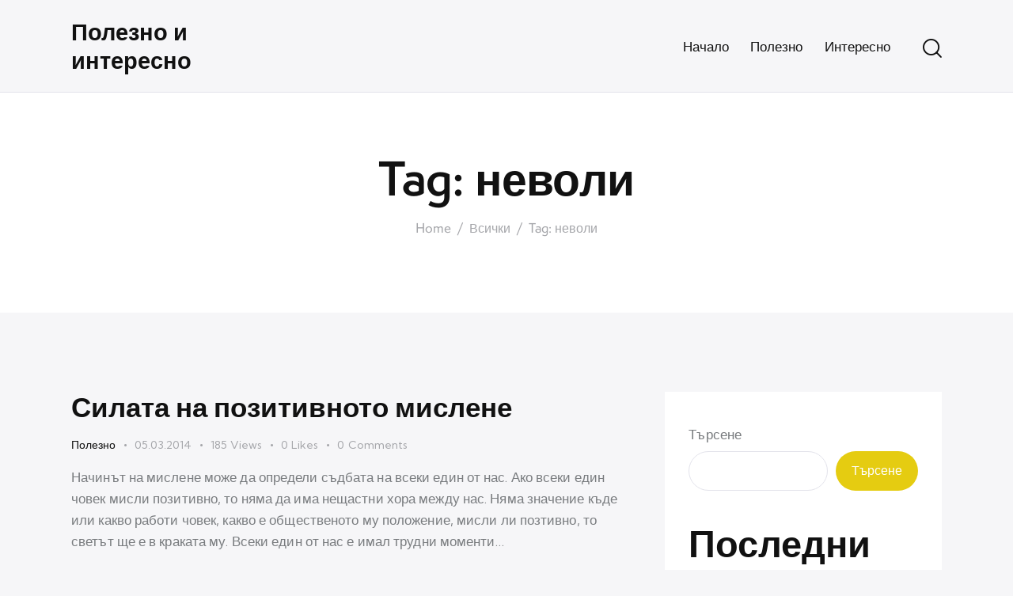

--- FILE ---
content_type: text/html; charset=UTF-8
request_url: https://tialoto.net/tag/nevoli/
body_size: 14058
content:
<!DOCTYPE html>
<html dir="ltr" lang="bg-BG" prefix="og: https://ogp.me/ns#" class="no-js scheme_default">

<head>
				<meta charset="UTF-8">
					<meta name="viewport" content="width=device-width, initial-scale=1">
		<meta name="format-detection" content="telephone=no">
		<link rel="profile" href="//gmpg.org/xfn/11">
		<title>неволи • Полезно и интересно</title>
	<style>img:is([sizes="auto" i], [sizes^="auto," i]) { contain-intrinsic-size: 3000px 1500px }</style>
	
		<!-- All in One SEO Pro 4.8.3.2 - aioseo.com -->
	<meta name="robots" content="max-image-preview:large" />
	<link rel="canonical" href="https://tialoto.net/tag/nevoli/" />
	<meta name="generator" content="All in One SEO Pro (AIOSEO) 4.8.3.2" />
		<meta property="og:locale" content="bg_BG" />
		<meta property="og:site_name" content="Полезно и интересно •" />
		<meta property="og:type" content="article" />
		<meta property="og:title" content="неволи • Полезно и интересно" />
		<meta property="og:url" content="https://tialoto.net/tag/nevoli/" />
		<meta name="twitter:card" content="summary_large_image" />
		<meta name="twitter:title" content="неволи • Полезно и интересно" />
		<script type="application/ld+json" class="aioseo-schema">
			{"@context":"https:\/\/schema.org","@graph":[{"@type":"BreadcrumbList","@id":"https:\/\/tialoto.net\/tag\/nevoli\/#breadcrumblist","itemListElement":[{"@type":"ListItem","@id":"https:\/\/tialoto.net#listItem","position":1,"name":"Home","item":"https:\/\/tialoto.net","nextItem":{"@type":"ListItem","@id":"https:\/\/tialoto.net\/tag\/nevoli\/#listItem","name":"\u043d\u0435\u0432\u043e\u043b\u0438"}},{"@type":"ListItem","@id":"https:\/\/tialoto.net\/tag\/nevoli\/#listItem","position":2,"name":"\u043d\u0435\u0432\u043e\u043b\u0438","previousItem":{"@type":"ListItem","@id":"https:\/\/tialoto.net#listItem","name":"Home"}}]},{"@type":"CollectionPage","@id":"https:\/\/tialoto.net\/tag\/nevoli\/#collectionpage","url":"https:\/\/tialoto.net\/tag\/nevoli\/","name":"\u043d\u0435\u0432\u043e\u043b\u0438 \u2022 \u041f\u043e\u043b\u0435\u0437\u043d\u043e \u0438 \u0438\u043d\u0442\u0435\u0440\u0435\u0441\u043d\u043e","inLanguage":"bg-BG","isPartOf":{"@id":"https:\/\/tialoto.net\/#website"},"breadcrumb":{"@id":"https:\/\/tialoto.net\/tag\/nevoli\/#breadcrumblist"}},{"@type":"Person","@id":"https:\/\/tialoto.net\/#person","name":"\u0410\u0441\u0435\u043d \u0416\u0435\u043a\u043e\u0432"},{"@type":"WebSite","@id":"https:\/\/tialoto.net\/#website","url":"https:\/\/tialoto.net\/","name":"\u041f\u043e\u043b\u0435\u0437\u043d\u043e \u0438 \u0438\u043d\u0442\u0435\u0440\u0435\u0441\u043d\u043e","inLanguage":"bg-BG","publisher":{"@id":"https:\/\/tialoto.net\/#person"}}]}
		</script>
		<!-- All in One SEO Pro -->

<link rel='dns-prefetch' href='//use.typekit.net' />
<link rel='dns-prefetch' href='//fonts.googleapis.com' />
<link rel="alternate" type="application/rss+xml" title="Полезно и интересно &raquo; Поток" href="https://tialoto.net/feed/" />
<link rel="alternate" type="application/rss+xml" title="Полезно и интересно &raquo; поток за коментари" href="https://tialoto.net/comments/feed/" />
<link rel="alternate" type="application/rss+xml" title="Полезно и интересно &raquo; поток за етикета неволи " href="https://tialoto.net/tag/nevoli/feed/" />
			<meta property="og:type" content="website" />
			<meta property="og:site_name" content="Полезно и интересно" />
			<meta property="og:description" content="" />
			<script type="text/javascript">
/* <![CDATA[ */
window._wpemojiSettings = {"baseUrl":"https:\/\/s.w.org\/images\/core\/emoji\/16.0.1\/72x72\/","ext":".png","svgUrl":"https:\/\/s.w.org\/images\/core\/emoji\/16.0.1\/svg\/","svgExt":".svg","source":{"concatemoji":"https:\/\/tialoto.net\/wp-includes\/js\/wp-emoji-release.min.js?ver=6.8.3"}};
/*! This file is auto-generated */
!function(s,n){var o,i,e;function c(e){try{var t={supportTests:e,timestamp:(new Date).valueOf()};sessionStorage.setItem(o,JSON.stringify(t))}catch(e){}}function p(e,t,n){e.clearRect(0,0,e.canvas.width,e.canvas.height),e.fillText(t,0,0);var t=new Uint32Array(e.getImageData(0,0,e.canvas.width,e.canvas.height).data),a=(e.clearRect(0,0,e.canvas.width,e.canvas.height),e.fillText(n,0,0),new Uint32Array(e.getImageData(0,0,e.canvas.width,e.canvas.height).data));return t.every(function(e,t){return e===a[t]})}function u(e,t){e.clearRect(0,0,e.canvas.width,e.canvas.height),e.fillText(t,0,0);for(var n=e.getImageData(16,16,1,1),a=0;a<n.data.length;a++)if(0!==n.data[a])return!1;return!0}function f(e,t,n,a){switch(t){case"flag":return n(e,"\ud83c\udff3\ufe0f\u200d\u26a7\ufe0f","\ud83c\udff3\ufe0f\u200b\u26a7\ufe0f")?!1:!n(e,"\ud83c\udde8\ud83c\uddf6","\ud83c\udde8\u200b\ud83c\uddf6")&&!n(e,"\ud83c\udff4\udb40\udc67\udb40\udc62\udb40\udc65\udb40\udc6e\udb40\udc67\udb40\udc7f","\ud83c\udff4\u200b\udb40\udc67\u200b\udb40\udc62\u200b\udb40\udc65\u200b\udb40\udc6e\u200b\udb40\udc67\u200b\udb40\udc7f");case"emoji":return!a(e,"\ud83e\udedf")}return!1}function g(e,t,n,a){var r="undefined"!=typeof WorkerGlobalScope&&self instanceof WorkerGlobalScope?new OffscreenCanvas(300,150):s.createElement("canvas"),o=r.getContext("2d",{willReadFrequently:!0}),i=(o.textBaseline="top",o.font="600 32px Arial",{});return e.forEach(function(e){i[e]=t(o,e,n,a)}),i}function t(e){var t=s.createElement("script");t.src=e,t.defer=!0,s.head.appendChild(t)}"undefined"!=typeof Promise&&(o="wpEmojiSettingsSupports",i=["flag","emoji"],n.supports={everything:!0,everythingExceptFlag:!0},e=new Promise(function(e){s.addEventListener("DOMContentLoaded",e,{once:!0})}),new Promise(function(t){var n=function(){try{var e=JSON.parse(sessionStorage.getItem(o));if("object"==typeof e&&"number"==typeof e.timestamp&&(new Date).valueOf()<e.timestamp+604800&&"object"==typeof e.supportTests)return e.supportTests}catch(e){}return null}();if(!n){if("undefined"!=typeof Worker&&"undefined"!=typeof OffscreenCanvas&&"undefined"!=typeof URL&&URL.createObjectURL&&"undefined"!=typeof Blob)try{var e="postMessage("+g.toString()+"("+[JSON.stringify(i),f.toString(),p.toString(),u.toString()].join(",")+"));",a=new Blob([e],{type:"text/javascript"}),r=new Worker(URL.createObjectURL(a),{name:"wpTestEmojiSupports"});return void(r.onmessage=function(e){c(n=e.data),r.terminate(),t(n)})}catch(e){}c(n=g(i,f,p,u))}t(n)}).then(function(e){for(var t in e)n.supports[t]=e[t],n.supports.everything=n.supports.everything&&n.supports[t],"flag"!==t&&(n.supports.everythingExceptFlag=n.supports.everythingExceptFlag&&n.supports[t]);n.supports.everythingExceptFlag=n.supports.everythingExceptFlag&&!n.supports.flag,n.DOMReady=!1,n.readyCallback=function(){n.DOMReady=!0}}).then(function(){return e}).then(function(){var e;n.supports.everything||(n.readyCallback(),(e=n.source||{}).concatemoji?t(e.concatemoji):e.wpemoji&&e.twemoji&&(t(e.twemoji),t(e.wpemoji)))}))}((window,document),window._wpemojiSettings);
/* ]]> */
</script>
<link property="stylesheet" rel='stylesheet' id='trx_addons-icons-css' href='https://tialoto.net/wp-content/plugins/trx_addons/css/font-icons/css/trx_addons_icons.css' type='text/css' media='all' />
<link property="stylesheet" rel='stylesheet' id='qw_extensions-icons-css' href='https://tialoto.net/wp-content/plugins/trx_addons/addons/qw-extension/css/font-icons/css/qw_extension_icons.css' type='text/css' media='all' />
<link property="stylesheet" rel='stylesheet' id='selly-font-semplicitapro-css' href='https://use.typekit.net/yyi3lii.css' type='text/css' media='all' />
<link property="stylesheet" rel='stylesheet' id='selly-font-google_fonts-css' href='https://fonts.googleapis.com/css2?family=Kumbh+Sans:wght@100;200;300;400;500;600;700;800;900&#038;subset=latin,latin-ext&#038;display=swap' type='text/css' media='all' />
<link property="stylesheet" rel='stylesheet' id='selly-fontello-css' href='https://tialoto.net/wp-content/themes/selly/skins/default/css/font-icons/css/fontello.css' type='text/css' media='all' />
<style id='wp-emoji-styles-inline-css' type='text/css'>

	img.wp-smiley, img.emoji {
		display: inline !important;
		border: none !important;
		box-shadow: none !important;
		height: 1em !important;
		width: 1em !important;
		margin: 0 0.07em !important;
		vertical-align: -0.1em !important;
		background: none !important;
		padding: 0 !important;
	}
</style>
<link property="stylesheet" rel='stylesheet' id='wp-block-library-css' href='https://tialoto.net/wp-includes/css/dist/block-library/style.min.css?ver=6.8.3' type='text/css' media='all' />
<style id='classic-theme-styles-inline-css' type='text/css'>
/*! This file is auto-generated */
.wp-block-button__link{color:#fff;background-color:#32373c;border-radius:9999px;box-shadow:none;text-decoration:none;padding:calc(.667em + 2px) calc(1.333em + 2px);font-size:1.125em}.wp-block-file__button{background:#32373c;color:#fff;text-decoration:none}
</style>
<style id='global-styles-inline-css' type='text/css'>
:root{--wp--preset--aspect-ratio--square: 1;--wp--preset--aspect-ratio--4-3: 4/3;--wp--preset--aspect-ratio--3-4: 3/4;--wp--preset--aspect-ratio--3-2: 3/2;--wp--preset--aspect-ratio--2-3: 2/3;--wp--preset--aspect-ratio--16-9: 16/9;--wp--preset--aspect-ratio--9-16: 9/16;--wp--preset--color--black: #000000;--wp--preset--color--cyan-bluish-gray: #abb8c3;--wp--preset--color--white: #ffffff;--wp--preset--color--pale-pink: #f78da7;--wp--preset--color--vivid-red: #cf2e2e;--wp--preset--color--luminous-vivid-orange: #ff6900;--wp--preset--color--luminous-vivid-amber: #fcb900;--wp--preset--color--light-green-cyan: #7bdcb5;--wp--preset--color--vivid-green-cyan: #00d084;--wp--preset--color--pale-cyan-blue: #8ed1fc;--wp--preset--color--vivid-cyan-blue: #0693e3;--wp--preset--color--vivid-purple: #9b51e0;--wp--preset--color--bg-color: #F6F6F8;--wp--preset--color--bd-color: #E3E3EB;--wp--preset--color--text-dark: #111111;--wp--preset--color--text-light: #A5A6AA;--wp--preset--color--text-link: #E5CC11;--wp--preset--color--text-hover: #D8BE00;--wp--preset--color--text-link-2: #9066E1;--wp--preset--color--text-hover-2: #733FD6;--wp--preset--color--text-link-3: #FF332C;--wp--preset--color--text-hover-3: #EE1B14;--wp--preset--gradient--vivid-cyan-blue-to-vivid-purple: linear-gradient(135deg,rgba(6,147,227,1) 0%,rgb(155,81,224) 100%);--wp--preset--gradient--light-green-cyan-to-vivid-green-cyan: linear-gradient(135deg,rgb(122,220,180) 0%,rgb(0,208,130) 100%);--wp--preset--gradient--luminous-vivid-amber-to-luminous-vivid-orange: linear-gradient(135deg,rgba(252,185,0,1) 0%,rgba(255,105,0,1) 100%);--wp--preset--gradient--luminous-vivid-orange-to-vivid-red: linear-gradient(135deg,rgba(255,105,0,1) 0%,rgb(207,46,46) 100%);--wp--preset--gradient--very-light-gray-to-cyan-bluish-gray: linear-gradient(135deg,rgb(238,238,238) 0%,rgb(169,184,195) 100%);--wp--preset--gradient--cool-to-warm-spectrum: linear-gradient(135deg,rgb(74,234,220) 0%,rgb(151,120,209) 20%,rgb(207,42,186) 40%,rgb(238,44,130) 60%,rgb(251,105,98) 80%,rgb(254,248,76) 100%);--wp--preset--gradient--blush-light-purple: linear-gradient(135deg,rgb(255,206,236) 0%,rgb(152,150,240) 100%);--wp--preset--gradient--blush-bordeaux: linear-gradient(135deg,rgb(254,205,165) 0%,rgb(254,45,45) 50%,rgb(107,0,62) 100%);--wp--preset--gradient--luminous-dusk: linear-gradient(135deg,rgb(255,203,112) 0%,rgb(199,81,192) 50%,rgb(65,88,208) 100%);--wp--preset--gradient--pale-ocean: linear-gradient(135deg,rgb(255,245,203) 0%,rgb(182,227,212) 50%,rgb(51,167,181) 100%);--wp--preset--gradient--electric-grass: linear-gradient(135deg,rgb(202,248,128) 0%,rgb(113,206,126) 100%);--wp--preset--gradient--midnight: linear-gradient(135deg,rgb(2,3,129) 0%,rgb(40,116,252) 100%);--wp--preset--font-size--small: 13px;--wp--preset--font-size--medium: 20px;--wp--preset--font-size--large: 36px;--wp--preset--font-size--x-large: 42px;--wp--preset--spacing--20: 0.44rem;--wp--preset--spacing--30: 0.67rem;--wp--preset--spacing--40: 1rem;--wp--preset--spacing--50: 1.5rem;--wp--preset--spacing--60: 2.25rem;--wp--preset--spacing--70: 3.38rem;--wp--preset--spacing--80: 5.06rem;--wp--preset--shadow--natural: 6px 6px 9px rgba(0, 0, 0, 0.2);--wp--preset--shadow--deep: 12px 12px 50px rgba(0, 0, 0, 0.4);--wp--preset--shadow--sharp: 6px 6px 0px rgba(0, 0, 0, 0.2);--wp--preset--shadow--outlined: 6px 6px 0px -3px rgba(255, 255, 255, 1), 6px 6px rgba(0, 0, 0, 1);--wp--preset--shadow--crisp: 6px 6px 0px rgba(0, 0, 0, 1);}:where(.is-layout-flex){gap: 0.5em;}:where(.is-layout-grid){gap: 0.5em;}body .is-layout-flex{display: flex;}.is-layout-flex{flex-wrap: wrap;align-items: center;}.is-layout-flex > :is(*, div){margin: 0;}body .is-layout-grid{display: grid;}.is-layout-grid > :is(*, div){margin: 0;}:where(.wp-block-columns.is-layout-flex){gap: 2em;}:where(.wp-block-columns.is-layout-grid){gap: 2em;}:where(.wp-block-post-template.is-layout-flex){gap: 1.25em;}:where(.wp-block-post-template.is-layout-grid){gap: 1.25em;}.has-black-color{color: var(--wp--preset--color--black) !important;}.has-cyan-bluish-gray-color{color: var(--wp--preset--color--cyan-bluish-gray) !important;}.has-white-color{color: var(--wp--preset--color--white) !important;}.has-pale-pink-color{color: var(--wp--preset--color--pale-pink) !important;}.has-vivid-red-color{color: var(--wp--preset--color--vivid-red) !important;}.has-luminous-vivid-orange-color{color: var(--wp--preset--color--luminous-vivid-orange) !important;}.has-luminous-vivid-amber-color{color: var(--wp--preset--color--luminous-vivid-amber) !important;}.has-light-green-cyan-color{color: var(--wp--preset--color--light-green-cyan) !important;}.has-vivid-green-cyan-color{color: var(--wp--preset--color--vivid-green-cyan) !important;}.has-pale-cyan-blue-color{color: var(--wp--preset--color--pale-cyan-blue) !important;}.has-vivid-cyan-blue-color{color: var(--wp--preset--color--vivid-cyan-blue) !important;}.has-vivid-purple-color{color: var(--wp--preset--color--vivid-purple) !important;}.has-black-background-color{background-color: var(--wp--preset--color--black) !important;}.has-cyan-bluish-gray-background-color{background-color: var(--wp--preset--color--cyan-bluish-gray) !important;}.has-white-background-color{background-color: var(--wp--preset--color--white) !important;}.has-pale-pink-background-color{background-color: var(--wp--preset--color--pale-pink) !important;}.has-vivid-red-background-color{background-color: var(--wp--preset--color--vivid-red) !important;}.has-luminous-vivid-orange-background-color{background-color: var(--wp--preset--color--luminous-vivid-orange) !important;}.has-luminous-vivid-amber-background-color{background-color: var(--wp--preset--color--luminous-vivid-amber) !important;}.has-light-green-cyan-background-color{background-color: var(--wp--preset--color--light-green-cyan) !important;}.has-vivid-green-cyan-background-color{background-color: var(--wp--preset--color--vivid-green-cyan) !important;}.has-pale-cyan-blue-background-color{background-color: var(--wp--preset--color--pale-cyan-blue) !important;}.has-vivid-cyan-blue-background-color{background-color: var(--wp--preset--color--vivid-cyan-blue) !important;}.has-vivid-purple-background-color{background-color: var(--wp--preset--color--vivid-purple) !important;}.has-black-border-color{border-color: var(--wp--preset--color--black) !important;}.has-cyan-bluish-gray-border-color{border-color: var(--wp--preset--color--cyan-bluish-gray) !important;}.has-white-border-color{border-color: var(--wp--preset--color--white) !important;}.has-pale-pink-border-color{border-color: var(--wp--preset--color--pale-pink) !important;}.has-vivid-red-border-color{border-color: var(--wp--preset--color--vivid-red) !important;}.has-luminous-vivid-orange-border-color{border-color: var(--wp--preset--color--luminous-vivid-orange) !important;}.has-luminous-vivid-amber-border-color{border-color: var(--wp--preset--color--luminous-vivid-amber) !important;}.has-light-green-cyan-border-color{border-color: var(--wp--preset--color--light-green-cyan) !important;}.has-vivid-green-cyan-border-color{border-color: var(--wp--preset--color--vivid-green-cyan) !important;}.has-pale-cyan-blue-border-color{border-color: var(--wp--preset--color--pale-cyan-blue) !important;}.has-vivid-cyan-blue-border-color{border-color: var(--wp--preset--color--vivid-cyan-blue) !important;}.has-vivid-purple-border-color{border-color: var(--wp--preset--color--vivid-purple) !important;}.has-vivid-cyan-blue-to-vivid-purple-gradient-background{background: var(--wp--preset--gradient--vivid-cyan-blue-to-vivid-purple) !important;}.has-light-green-cyan-to-vivid-green-cyan-gradient-background{background: var(--wp--preset--gradient--light-green-cyan-to-vivid-green-cyan) !important;}.has-luminous-vivid-amber-to-luminous-vivid-orange-gradient-background{background: var(--wp--preset--gradient--luminous-vivid-amber-to-luminous-vivid-orange) !important;}.has-luminous-vivid-orange-to-vivid-red-gradient-background{background: var(--wp--preset--gradient--luminous-vivid-orange-to-vivid-red) !important;}.has-very-light-gray-to-cyan-bluish-gray-gradient-background{background: var(--wp--preset--gradient--very-light-gray-to-cyan-bluish-gray) !important;}.has-cool-to-warm-spectrum-gradient-background{background: var(--wp--preset--gradient--cool-to-warm-spectrum) !important;}.has-blush-light-purple-gradient-background{background: var(--wp--preset--gradient--blush-light-purple) !important;}.has-blush-bordeaux-gradient-background{background: var(--wp--preset--gradient--blush-bordeaux) !important;}.has-luminous-dusk-gradient-background{background: var(--wp--preset--gradient--luminous-dusk) !important;}.has-pale-ocean-gradient-background{background: var(--wp--preset--gradient--pale-ocean) !important;}.has-electric-grass-gradient-background{background: var(--wp--preset--gradient--electric-grass) !important;}.has-midnight-gradient-background{background: var(--wp--preset--gradient--midnight) !important;}.has-small-font-size{font-size: var(--wp--preset--font-size--small) !important;}.has-medium-font-size{font-size: var(--wp--preset--font-size--medium) !important;}.has-large-font-size{font-size: var(--wp--preset--font-size--large) !important;}.has-x-large-font-size{font-size: var(--wp--preset--font-size--x-large) !important;}
:where(.wp-block-post-template.is-layout-flex){gap: 1.25em;}:where(.wp-block-post-template.is-layout-grid){gap: 1.25em;}
:where(.wp-block-columns.is-layout-flex){gap: 2em;}:where(.wp-block-columns.is-layout-grid){gap: 2em;}
:root :where(.wp-block-pullquote){font-size: 1.5em;line-height: 1.6;}
</style>
<link property="stylesheet" rel='stylesheet' id='magnific-popup-css' href='https://tialoto.net/wp-content/plugins/trx_addons/js/magnific/magnific-popup.min.css' type='text/css' media='all' />
<style id='akismet-widget-style-inline-css' type='text/css'>

			.a-stats {
				--akismet-color-mid-green: #357b49;
				--akismet-color-white: #fff;
				--akismet-color-light-grey: #f6f7f7;

				max-width: 350px;
				width: auto;
			}

			.a-stats * {
				all: unset;
				box-sizing: border-box;
			}

			.a-stats strong {
				font-weight: 600;
			}

			.a-stats a.a-stats__link,
			.a-stats a.a-stats__link:visited,
			.a-stats a.a-stats__link:active {
				background: var(--akismet-color-mid-green);
				border: none;
				box-shadow: none;
				border-radius: 8px;
				color: var(--akismet-color-white);
				cursor: pointer;
				display: block;
				font-family: -apple-system, BlinkMacSystemFont, 'Segoe UI', 'Roboto', 'Oxygen-Sans', 'Ubuntu', 'Cantarell', 'Helvetica Neue', sans-serif;
				font-weight: 500;
				padding: 12px;
				text-align: center;
				text-decoration: none;
				transition: all 0.2s ease;
			}

			/* Extra specificity to deal with TwentyTwentyOne focus style */
			.widget .a-stats a.a-stats__link:focus {
				background: var(--akismet-color-mid-green);
				color: var(--akismet-color-white);
				text-decoration: none;
			}

			.a-stats a.a-stats__link:hover {
				filter: brightness(110%);
				box-shadow: 0 4px 12px rgba(0, 0, 0, 0.06), 0 0 2px rgba(0, 0, 0, 0.16);
			}

			.a-stats .count {
				color: var(--akismet-color-white);
				display: block;
				font-size: 1.5em;
				line-height: 1.4;
				padding: 0 13px;
				white-space: nowrap;
			}
		
</style>
<link property="stylesheet" rel='stylesheet' id='trx_addons-css' href='https://tialoto.net/wp-content/plugins/trx_addons/css/__styles.css' type='text/css' media='all' />
<link property="stylesheet" rel='stylesheet' id='trx_addons-animations-css' href='https://tialoto.net/wp-content/plugins/trx_addons/css/trx_addons.animations.css' type='text/css' media='all' />
<link property="stylesheet" rel='stylesheet' id='selly-style-css' href='https://tialoto.net/wp-content/themes/selly/style.css' type='text/css' media='all' />
<link property="stylesheet" rel='stylesheet' id='mediaelement-css' href='https://tialoto.net/wp-includes/js/mediaelement/mediaelementplayer-legacy.min.css?ver=4.2.17' type='text/css' media='all' />
<link property="stylesheet" rel='stylesheet' id='wp-mediaelement-css' href='https://tialoto.net/wp-includes/js/mediaelement/wp-mediaelement.min.css?ver=6.8.3' type='text/css' media='all' />
<link property="stylesheet" rel='stylesheet' id='selly-skin-default-css' href='https://tialoto.net/wp-content/themes/selly/skins/default/css/style.css' type='text/css' media='all' />
<link property="stylesheet" rel='stylesheet' id='selly-plugins-css' href='https://tialoto.net/wp-content/themes/selly/skins/default/css/__plugins.css' type='text/css' media='all' />
<link property="stylesheet" rel='stylesheet' id='selly-custom-css' href='https://tialoto.net/wp-content/uploads/sites/61/trx_addons/uploads/selly/css/__custom.css' type='text/css' media='all' />
<link property="stylesheet" rel='stylesheet' id='trx_addons-responsive-css' href='https://tialoto.net/wp-content/plugins/trx_addons/css/__responsive.css' type='text/css' media='(max-width:1439px)' />
<link property="stylesheet" rel='stylesheet' id='selly-responsive-css' href='https://tialoto.net/wp-content/themes/selly/skins/default/css/__responsive.css' type='text/css' media='(max-width:1679px)' />
<link property="stylesheet" rel='stylesheet' id='selly-skin-upgrade-styledefault-css' href='https://tialoto.net/wp-content/themes/selly/skins/default/skin-upgrade-style.css' type='text/css' media='all' />
<script type="text/javascript" src="https://tialoto.net/wp-includes/js/jquery/jquery.min.js?ver=3.7.1" id="jquery-core-js"></script>
<script type="text/javascript" src="https://tialoto.net/wp-includes/js/jquery/jquery-migrate.min.js?ver=3.4.1" id="jquery-migrate-js"></script>
<link rel="https://api.w.org/" href="https://tialoto.net/wp-json/" /><link rel="alternate" title="JSON" type="application/json" href="https://tialoto.net/wp-json/wp/v2/tags/433" /><link rel="EditURI" type="application/rsd+xml" title="RSD" href="https://tialoto.net/xmlrpc.php?rsd" />
<meta name="generator" content="WordPress 6.8.3" />
</head>

<body class="archive tag tag-nevoli tag-433 wp-theme-selly hide_fixed_rows_enabled skin_default scheme_default blog_mode_tag body_style_wide  is_stream blog_style_excerpt sidebar_show sidebar_right sidebar_small_screen_below trx_addons_present header_type_default header_style_header-default header_position_default menu_side_none no_layout fixed_blocks_sticky">

	
	<div class="body_wrap" >

		
		<div class="page_wrap" >

			
							<a class="selly_skip_link skip_to_content_link" href="#content_skip_link_anchor" tabindex="1">Skip to content</a>
								<a class="selly_skip_link skip_to_sidebar_link" href="#sidebar_skip_link_anchor" tabindex="1">Skip to sidebar</a>
								<a class="selly_skip_link skip_to_footer_link" href="#footer_skip_link_anchor" tabindex="1">Skip to footer</a>

				<header class="top_panel top_panel_default
	 without_bg_image">
	<div class="top_panel_navi sc_layouts_row sc_layouts_row_type_compact sc_layouts_row_fixed sc_layouts_row_fixed_always sc_layouts_row_delimiter
	">
	<div class="content_wrap">
		<div class="columns_wrap columns_fluid">
			<div class="sc_layouts_column sc_layouts_column_align_left sc_layouts_column_icons_position_left sc_layouts_column_fluid column-1_4">
				<div class="sc_layouts_item">
					<a class="sc_layouts_logo" href="https://tialoto.net/">
		<span class="logo_text">Полезно и интересно</span>	</a>
					</div>
			</div><div class="sc_layouts_column sc_layouts_column_align_right sc_layouts_column_icons_position_left sc_layouts_column_fluid column-3_4">
				<div class="sc_layouts_item">
					<nav class="menu_main_nav_area sc_layouts_menu sc_layouts_menu_default sc_layouts_hide_on_mobile" itemscope="itemscope" itemtype="https://schema.org/SiteNavigationElement"><ul id="menu_main" class="sc_layouts_menu_nav menu_main_nav"><li id="menu-item-531" class="menu-item menu-item-type-custom menu-item-object-custom menu-item-531"><a href="/"><span>Начало</span></a></li><li id="menu-item-648" class="menu-item menu-item-type-taxonomy menu-item-object-category menu-item-648"><a href="https://tialoto.net/category/polezno/"><span>Полезно</span></a></li><li id="menu-item-649" class="menu-item menu-item-type-taxonomy menu-item-object-category menu-item-649"><a href="https://tialoto.net/category/%d0%b8%d0%bd%d1%82%d0%b5%d1%80%d0%b5%d1%81%d0%bd%d0%be/"><span>Интересно</span></a></li></ul></nav>					<div class="sc_layouts_iconed_text sc_layouts_menu_mobile_button">
						<a class="sc_layouts_item_link sc_layouts_iconed_text_link" href="#">
							<span class="sc_layouts_item_icon sc_layouts_iconed_text_icon trx_addons_icon-menu"></span>
						</a>
					</div>
				</div><div class="sc_layouts_item">
						<div class="search_wrap search_style_fullscreen header_search">
	<div class="search_form_wrap">
		<form role="search" method="get" class="search_form" action="https://tialoto.net/">
			<input type="hidden" value="" name="post_types">
			<input type="text" class="search_field" placeholder="Search" value="" name="s">
			<button type="submit" class="search_submit trx_addons_icon-search" aria-label="Start search"></button>
							<a class="search_close trx_addons_icon-delete"></a>
					</form>
	</div>
	<div class="search_form_overlay"></div></div>					</div>			</div>
		</div><!-- /.columns_wrap -->
	</div><!-- /.content_wrap -->
</div><!-- /.top_panel_navi -->	<div class="top_panel_title sc_layouts_row sc_layouts_row_type_normal">
		<div class="content_wrap">
			<div class="sc_layouts_column sc_layouts_column_align_center">
				<div class="sc_layouts_item">
					<div class="sc_layouts_title sc_align_center">
												<div class="sc_layouts_title_title">
														<h1 itemprop="headline" class="sc_layouts_title_caption">
								Tag: неволи							</h1>
													</div>
						<div class="sc_layouts_title_breadcrumbs"><div class="breadcrumbs"><a class="breadcrumbs_item home" href="https://tialoto.net/">Home</a><span class="breadcrumbs_delimiter"></span><a class="breadcrumbs_item all_posts" href="https://tialoto.net">Всички</a><span class="breadcrumbs_delimiter"></span><span class="breadcrumbs_item current">Tag: неволи</span></div></div>					</div>
				</div>
			</div>
		</div>
	</div>
	</header>
<div class="menu_mobile_overlay scheme_dark"></div>
<div class="menu_mobile menu_mobile_fullscreen scheme_dark">
	<div class="menu_mobile_inner with_widgets">
        <div class="menu_mobile_header_wrap">
            <a class="sc_layouts_logo" href="https://tialoto.net/">
		<span class="logo_text">Полезно и интересно</span>	</a>
	
            <a class="menu_mobile_close menu_button_close" tabindex="0"><span class="menu_button_close_text">Close</span><span class="menu_button_close_icon"></span></a>
        </div>
        <div class="menu_mobile_content_wrap content_wrap">
            <div class="menu_mobile_content_wrap_inner"><nav class="menu_mobile_nav_area" itemscope="itemscope" itemtype="https://schema.org/SiteNavigationElement"><ul id="mobile-menu_mobile" class=" menu_mobile_nav"><li class="menu-item menu-item-type-custom menu-item-object-custom menu-item-531"><a href="/"><span>Начало</span></a></li><li class="menu-item menu-item-type-taxonomy menu-item-object-category menu-item-648"><a href="https://tialoto.net/category/polezno/"><span>Полезно</span></a></li><li class="menu-item menu-item-type-taxonomy menu-item-object-category menu-item-649"><a href="https://tialoto.net/category/%d0%b8%d0%bd%d1%82%d0%b5%d1%80%d0%b5%d1%81%d0%bd%d0%be/"><span>Интересно</span></a></li></ul></nav>            </div>
		</div><div class="menu_mobile_widgets_area"></div>
    </div>
</div>

			
			<div class="page_content_wrap">
								<div class="content_wrap">

					
					<div class="content">
												<a id="content_skip_link_anchor" class="selly_skip_link_anchor" href="#"></a>
									<div class="posts_container excerpt_wrap excerpt_1">
			<article id="post-137" data-post-id="137"
	class="post_item post_item_container post_layout_excerpt post_format_standard post-137 post type-post status-publish format-standard hentry category-polezno tag-dobro-badeste tag-nevoli tag-negativno-mislene tag-pozitivno-mislene tag-yadove">
			<div class="post_header entry-header">
			<h3 class="post_title entry-title"><a href="https://tialoto.net/silata-na-pozitivnoto-mislene/" rel="bookmark">Силата на позитивното мислене</a></h3>		</div><!-- .post_header -->
				<div class="post_content entry-content">
			<div class="post_meta"><span class="post_meta_item post_categories cat_sep"><a href="https://tialoto.net/category/polezno/" rel="category tag">Полезно</a></span><span class="post_meta_item post_date"><a href="https://tialoto.net/silata-na-pozitivnoto-mislene/">05.03.2014</a></span><a href="https://tialoto.net/silata-na-pozitivnoto-mislene/" class="post_meta_item post_meta_views trx_addons_icon-eye"><span class="post_meta_number">185</span><span class="post_meta_label">Views</span></a><a href="#" class="post_meta_item post_meta_likes trx_addons_icon-heart-empty enabled" title="Like" data-postid="137" data-likes="0" data-title-like="Like" data-title-dislike="Dislike"><span class="post_meta_number">0</span><span class="post_meta_label">Likes</span></a><a href="https://tialoto.net/silata-na-pozitivnoto-mislene/#respond" class="post_meta_item post_meta_comments icon-comment-light"><span class="post_meta_number">0</span><span class="post_meta_label">Comments</span></a></div><div class="post_content_inner">Начинът на мислене може да определи съдбата на всеки един от нас. Ако всеки един човек мисли позитивно, то няма да има нещастни хора между нас. Няма значение къде или какво работи човек, какво е общественото му положение, мисли ли позтивно, то светът ще е в краката му.

Всеки един от нас е имал трудни моменти&hellip;</div><p><a class="post-more-link" href="https://tialoto.net/silata-na-pozitivnoto-mislene/"><span class="link-text">Read More</span><span class="more-link-icon"></span></a></p>		</div><!-- .entry-content -->
		</article>
		</div>
								</div>
								<div class="sidebar widget_area
			 right sidebar_below sidebar_default scheme_default		" role="complementary">
						<a id="sidebar_skip_link_anchor" class="selly_skip_link_anchor" href="#"></a>
						<div class="sidebar_inner">
				<aside class="widget widget_block widget_search"><form role="search" method="get" action="https://tialoto.net/" class="wp-block-search__button-outside wp-block-search__text-button wp-block-search"    ><label class="wp-block-search__label" for="wp-block-search__input-1" >Търсене</label><div class="wp-block-search__inside-wrapper " ><input class="wp-block-search__input" id="wp-block-search__input-1" placeholder="" value="" type="search" name="s" required /><button aria-label="Търсене" class="wp-block-search__button wp-element-button" type="submit" >Търсене</button></div></form></aside><aside class="widget widget_block">
<div class="wp-block-group"><div class="wp-block-group__inner-container is-layout-flow wp-block-group-is-layout-flow">
<h2 class="wp-block-heading">Последни публикации</h2>


<ul class="wp-block-latest-posts__list wp-block-latest-posts"><li><a class="wp-block-latest-posts__post-title" href="https://tialoto.net/jrebci-v-istoriqta/">„Жребци“ в историята: мрачната практика на използване на мъже за осеменяване</a></li>
<li><a class="wp-block-latest-posts__post-title" href="https://tialoto.net/29-minuti-bez-vazduh/">29 минути без въздух: как Витомир Маричич превърна тишината под водата в световен рекорд</a></li>
<li><a class="wp-block-latest-posts__post-title" href="https://tialoto.net/izbiratelnoto-hranene-pri-decata/">Избирателното хранене при децата: когато страхът от нова храна не е каприз</a></li>
<li><a class="wp-block-latest-posts__post-title" href="https://tialoto.net/podmladqvane-s-face-yoga-faktite-zad-noviq-trend/">Подмладяване с фейс йога: фактите зад новия тренд</a></li>
<li><a class="wp-block-latest-posts__post-title" href="https://tialoto.net/5-vida-emocionalni-sinove-v-tela-na-vazrastni/">5 вида емоционални синове в тела на възрастни</a></li>
</ul></div></div>
</aside><aside class="widget widget_block">
<div class="wp-block-group"><div class="wp-block-group__inner-container is-layout-flow wp-block-group-is-layout-flow">
<h2 class="wp-block-heading">Последни коментари</h2>


<ol class="wp-block-latest-comments"><li class="wp-block-latest-comments__comment"><article><footer class="wp-block-latest-comments__comment-meta"><a class="wp-block-latest-comments__comment-author" href="https://tialoto.net/author/telesno/">telesno</a> за <a class="wp-block-latest-comments__comment-link" href="https://tialoto.net/kalnata-banya/#comment-4">Калната баня – един древен метод за естествена красота</a></footer></article></li><li class="wp-block-latest-comments__comment"><article><footer class="wp-block-latest-comments__comment-meta"><span class="wp-block-latest-comments__comment-author">Игровые автоматы</span> за <a class="wp-block-latest-comments__comment-link" href="https://tialoto.net/kalnata-banya/#comment-3">Калната баня – един древен метод за естествена красота</a></footer></article></li><li class="wp-block-latest-comments__comment"><article><footer class="wp-block-latest-comments__comment-meta"><a class="wp-block-latest-comments__comment-author" href="https://tialoto.net/author/telesno/">telesno</a> за <a class="wp-block-latest-comments__comment-link" href="https://tialoto.net/hranene-koi-sa-prechistvastite-dni/#comment-17">Хранене: Кои са пречистващите дни?</a></footer></article></li><li class="wp-block-latest-comments__comment"><article><footer class="wp-block-latest-comments__comment-meta"><span class="wp-block-latest-comments__comment-author">Краси от сутрин до вечер</span> за <a class="wp-block-latest-comments__comment-link" href="https://tialoto.net/hranene-koi-sa-prechistvastite-dni/#comment-16">Хранене: Кои са пречистващите дни?</a></footer></article></li><li class="wp-block-latest-comments__comment"><article><footer class="wp-block-latest-comments__comment-meta"><span class="wp-block-latest-comments__comment-author">Славена</span> за <a class="wp-block-latest-comments__comment-link" href="https://tialoto.net/recepta-chai-ot-djindjifil/#comment-15">Рецепта: Чай от джинджифил</a></footer></article></li></ol></div></div>
</aside><aside class="widget widget_block widget_archive"><div class="wp-block-archives-dropdown wp-block-archives"><label for="wp-block-archives-2" class="wp-block-archives__label">Архив</label>
		<select id="wp-block-archives-2" name="archive-dropdown" onchange="document.location.href=this.options[this.selectedIndex].value;">
		<option value="">- Избор на месец -</option>	<option value='https://tialoto.net/2025/10/'> октомври 2025 </option>
	<option value='https://tialoto.net/2025/09/'> септември 2025 </option>
	<option value='https://tialoto.net/2025/08/'> август 2025 </option>
	<option value='https://tialoto.net/2025/07/'> юли 2025 </option>
	<option value='https://tialoto.net/2025/06/'> юни 2025 </option>
	<option value='https://tialoto.net/2025/05/'> май 2025 </option>
	<option value='https://tialoto.net/2025/04/'> април 2025 </option>
	<option value='https://tialoto.net/2025/03/'> март 2025 </option>
	<option value='https://tialoto.net/2025/02/'> февруари 2025 </option>
	<option value='https://tialoto.net/2025/01/'> януари 2025 </option>
	<option value='https://tialoto.net/2024/12/'> декември 2024 </option>
	<option value='https://tialoto.net/2024/11/'> ноември 2024 </option>
	<option value='https://tialoto.net/2024/10/'> октомври 2024 </option>
	<option value='https://tialoto.net/2024/09/'> септември 2024 </option>
	<option value='https://tialoto.net/2024/08/'> август 2024 </option>
	<option value='https://tialoto.net/2024/07/'> юли 2024 </option>
	<option value='https://tialoto.net/2024/06/'> юни 2024 </option>
	<option value='https://tialoto.net/2024/05/'> май 2024 </option>
	<option value='https://tialoto.net/2024/04/'> април 2024 </option>
	<option value='https://tialoto.net/2024/03/'> март 2024 </option>
	<option value='https://tialoto.net/2024/02/'> февруари 2024 </option>
	<option value='https://tialoto.net/2024/01/'> януари 2024 </option>
	<option value='https://tialoto.net/2023/12/'> декември 2023 </option>
	<option value='https://tialoto.net/2023/11/'> ноември 2023 </option>
	<option value='https://tialoto.net/2023/10/'> октомври 2023 </option>
	<option value='https://tialoto.net/2023/09/'> септември 2023 </option>
	<option value='https://tialoto.net/2023/08/'> август 2023 </option>
	<option value='https://tialoto.net/2023/07/'> юли 2023 </option>
	<option value='https://tialoto.net/2023/06/'> юни 2023 </option>
	<option value='https://tialoto.net/2023/05/'> май 2023 </option>
	<option value='https://tialoto.net/2023/04/'> април 2023 </option>
	<option value='https://tialoto.net/2023/03/'> март 2023 </option>
	<option value='https://tialoto.net/2023/02/'> февруари 2023 </option>
	<option value='https://tialoto.net/2023/01/'> януари 2023 </option>
	<option value='https://tialoto.net/2022/12/'> декември 2022 </option>
	<option value='https://tialoto.net/2022/11/'> ноември 2022 </option>
	<option value='https://tialoto.net/2022/09/'> септември 2022 </option>
	<option value='https://tialoto.net/2022/08/'> август 2022 </option>
	<option value='https://tialoto.net/2022/06/'> юни 2022 </option>
	<option value='https://tialoto.net/2022/05/'> май 2022 </option>
	<option value='https://tialoto.net/2022/04/'> април 2022 </option>
	<option value='https://tialoto.net/2022/03/'> март 2022 </option>
	<option value='https://tialoto.net/2022/02/'> февруари 2022 </option>
	<option value='https://tialoto.net/2022/01/'> януари 2022 </option>
	<option value='https://tialoto.net/2021/12/'> декември 2021 </option>
	<option value='https://tialoto.net/2021/11/'> ноември 2021 </option>
	<option value='https://tialoto.net/2021/10/'> октомври 2021 </option>
	<option value='https://tialoto.net/2021/09/'> септември 2021 </option>
	<option value='https://tialoto.net/2021/08/'> август 2021 </option>
	<option value='https://tialoto.net/2021/07/'> юли 2021 </option>
	<option value='https://tialoto.net/2021/06/'> юни 2021 </option>
	<option value='https://tialoto.net/2021/05/'> май 2021 </option>
	<option value='https://tialoto.net/2021/04/'> април 2021 </option>
	<option value='https://tialoto.net/2021/03/'> март 2021 </option>
	<option value='https://tialoto.net/2021/02/'> февруари 2021 </option>
	<option value='https://tialoto.net/2021/01/'> януари 2021 </option>
	<option value='https://tialoto.net/2020/12/'> декември 2020 </option>
	<option value='https://tialoto.net/2020/11/'> ноември 2020 </option>
	<option value='https://tialoto.net/2020/10/'> октомври 2020 </option>
	<option value='https://tialoto.net/2020/09/'> септември 2020 </option>
	<option value='https://tialoto.net/2020/08/'> август 2020 </option>
	<option value='https://tialoto.net/2020/07/'> юли 2020 </option>
	<option value='https://tialoto.net/2020/06/'> юни 2020 </option>
	<option value='https://tialoto.net/2020/05/'> май 2020 </option>
	<option value='https://tialoto.net/2020/04/'> април 2020 </option>
	<option value='https://tialoto.net/2020/03/'> март 2020 </option>
	<option value='https://tialoto.net/2020/02/'> февруари 2020 </option>
	<option value='https://tialoto.net/2019/12/'> декември 2019 </option>
	<option value='https://tialoto.net/2019/11/'> ноември 2019 </option>
	<option value='https://tialoto.net/2019/10/'> октомври 2019 </option>
	<option value='https://tialoto.net/2019/09/'> септември 2019 </option>
	<option value='https://tialoto.net/2019/08/'> август 2019 </option>
	<option value='https://tialoto.net/2019/07/'> юли 2019 </option>
	<option value='https://tialoto.net/2019/06/'> юни 2019 </option>
	<option value='https://tialoto.net/2019/05/'> май 2019 </option>
	<option value='https://tialoto.net/2019/04/'> април 2019 </option>
	<option value='https://tialoto.net/2019/03/'> март 2019 </option>
	<option value='https://tialoto.net/2019/02/'> февруари 2019 </option>
	<option value='https://tialoto.net/2019/01/'> януари 2019 </option>
	<option value='https://tialoto.net/2018/12/'> декември 2018 </option>
	<option value='https://tialoto.net/2018/11/'> ноември 2018 </option>
	<option value='https://tialoto.net/2018/10/'> октомври 2018 </option>
	<option value='https://tialoto.net/2018/09/'> септември 2018 </option>
	<option value='https://tialoto.net/2018/08/'> август 2018 </option>
	<option value='https://tialoto.net/2018/07/'> юли 2018 </option>
	<option value='https://tialoto.net/2018/06/'> юни 2018 </option>
	<option value='https://tialoto.net/2018/05/'> май 2018 </option>
	<option value='https://tialoto.net/2016/10/'> октомври 2016 </option>
	<option value='https://tialoto.net/2016/05/'> май 2016 </option>
	<option value='https://tialoto.net/2016/02/'> февруари 2016 </option>
	<option value='https://tialoto.net/2016/01/'> януари 2016 </option>
	<option value='https://tialoto.net/2015/12/'> декември 2015 </option>
	<option value='https://tialoto.net/2015/11/'> ноември 2015 </option>
	<option value='https://tialoto.net/2015/10/'> октомври 2015 </option>
	<option value='https://tialoto.net/2015/09/'> септември 2015 </option>
	<option value='https://tialoto.net/2015/08/'> август 2015 </option>
	<option value='https://tialoto.net/2015/07/'> юли 2015 </option>
	<option value='https://tialoto.net/2015/06/'> юни 2015 </option>
	<option value='https://tialoto.net/2015/05/'> май 2015 </option>
	<option value='https://tialoto.net/2015/04/'> април 2015 </option>
	<option value='https://tialoto.net/2015/03/'> март 2015 </option>
	<option value='https://tialoto.net/2015/02/'> февруари 2015 </option>
	<option value='https://tialoto.net/2015/01/'> януари 2015 </option>
	<option value='https://tialoto.net/2014/12/'> декември 2014 </option>
	<option value='https://tialoto.net/2014/11/'> ноември 2014 </option>
	<option value='https://tialoto.net/2014/10/'> октомври 2014 </option>
	<option value='https://tialoto.net/2014/09/'> септември 2014 </option>
	<option value='https://tialoto.net/2014/08/'> август 2014 </option>
	<option value='https://tialoto.net/2014/07/'> юли 2014 </option>
	<option value='https://tialoto.net/2014/06/'> юни 2014 </option>
	<option value='https://tialoto.net/2014/05/'> май 2014 </option>
	<option value='https://tialoto.net/2014/04/'> април 2014 </option>
	<option value='https://tialoto.net/2014/03/'> март 2014 </option>
	<option value='https://tialoto.net/2014/01/'> януари 2014 </option>
	<option value='https://tialoto.net/2013/12/'> декември 2013 </option>
	<option value='https://tialoto.net/2013/08/'> август 2013 </option>
	<option value='https://tialoto.net/2013/07/'> юли 2013 </option>
	<option value='https://tialoto.net/2013/06/'> юни 2013 </option>
	<option value='https://tialoto.net/2013/05/'> май 2013 </option>
	<option value='https://tialoto.net/2013/04/'> април 2013 </option>
	<option value='https://tialoto.net/2013/03/'> март 2013 </option>
	<option value='https://tialoto.net/2013/02/'> февруари 2013 </option>
	<option value='https://tialoto.net/2013/01/'> януари 2013 </option>
	<option value='https://tialoto.net/2012/12/'> декември 2012 </option>
	<option value='https://tialoto.net/2012/11/'> ноември 2012 </option>
	<option value='https://tialoto.net/2012/10/'> октомври 2012 </option>
	<option value='https://tialoto.net/2012/09/'> септември 2012 </option>
	<option value='https://tialoto.net/2012/08/'> август 2012 </option>
	<option value='https://tialoto.net/2012/07/'> юли 2012 </option>
	<option value='https://tialoto.net/2012/06/'> юни 2012 </option>
	<option value='https://tialoto.net/2012/05/'> май 2012 </option>
	<option value='https://tialoto.net/2012/03/'> март 2012 </option>
	<option value='https://tialoto.net/2012/02/'> февруари 2012 </option>
	<option value='https://tialoto.net/2012/01/'> януари 2012 </option>
	<option value='https://tialoto.net/2011/12/'> декември 2011 </option>
</select></div></aside>			</div>
					</div>
		<div class="clearfix"></div>
							</div>
								</div>
							<a id="footer_skip_link_anchor" class="selly_skip_link_anchor" href="#"></a>
				<footer class="footer_wrap footer_default
 scheme_default				">
	 
<div class="footer_copyright_wrap
				">
	<div class="footer_copyright_inner">
		<div class="content_wrap">
			<div class="copyright_text">
			Copyright &copy; 2026. All rights reserved.			</div>
		</div>
	</div>
</div>
</footer><!-- /.footer_wrap -->

			
		</div>

		
	</div>

	
	<a href="#" class="trx_addons_scroll_to_top trx_addons_icon-up scroll_to_top_style_default" title="Scroll to top"></a><script type="speculationrules">
{"prefetch":[{"source":"document","where":{"and":[{"href_matches":"\/*"},{"not":{"href_matches":["\/wp-*.php","\/wp-admin\/*","\/wp-content\/uploads\/sites\/61\/*","\/wp-content\/*","\/wp-content\/plugins\/*","\/wp-content\/themes\/selly\/*","\/*\\?(.+)"]}},{"not":{"selector_matches":"a[rel~=\"nofollow\"]"}},{"not":{"selector_matches":".no-prefetch, .no-prefetch a"}}]},"eagerness":"conservative"}]}
</script>
<script type="text/javascript" src="https://tialoto.net/wp-content/plugins/trx_addons/js/magnific/jquery.magnific-popup.min.js" id="magnific-popup-js"></script>
<script type="text/javascript" id="trx_addons-js-extra">
/* <![CDATA[ */
var TRX_ADDONS_STORAGE = {"admin_mode":"","ajax_url":"https:\/\/tialoto.net\/wp-admin\/admin-ajax.php","ajax_nonce":"93f76c3837","site_url":"https:\/\/tialoto.net","plugin_url":"https:\/\/tialoto.net\/wp-content\/plugins\/trx_addons\/","post_id":"137","vc_edit_mode":"","is_preview":"","is_preview_gb":"","is_preview_elm":"","popup_engine":"magnific","scroll_progress":"hide","hide_fixed_rows":"1","smooth_scroll":"","animate_inner_links":"0","disable_animation_on_mobile":"","add_target_blank":"0","menu_collapse":"0","menu_collapse_icon":"trx_addons_icon-ellipsis-vert","menu_stretch":"0","resize_tag_video":"","resize_tag_iframe":"1","user_logged_in":"","theme_slug":"selly","theme_bg_color":"#F6F6F8","theme_accent_color":"#E5CC11","page_wrap_class":".page_wrap","columns_wrap_class":"trx_addons_columns_wrap","columns_in_single_row_class":"columns_in_single_row","column_class_template":"trx_addons_column-$1_$2","email_mask":"^([a-zA-Z0-9_\\-]+\\.)*[a-zA-Z0-9_\\-]+@[a-zA-Z0-9_\\-]+(\\.[a-zA-Z0-9_\\-]+)*\\.[a-zA-Z0-9]{2,12}$","mobile_breakpoint_fixedrows_off":"768","mobile_breakpoint_fixedcolumns_off":"768","mobile_breakpoint_stacksections_off":"768","mobile_breakpoint_scroll_lag_off":"768","mobile_breakpoint_fullheight_off":"1025","mobile_breakpoint_mousehelper_off":"1025","msg_caption_yes":"Yes","msg_caption_no":"No","msg_caption_ok":"OK","msg_caption_accept":"Accept","msg_caption_apply":"Apply","msg_caption_cancel":"Cancel","msg_caption_attention":"Attention!","msg_caption_warning":"Warning!","msg_ajax_error":"Invalid server answer!","msg_magnific_loading":"Loading image","msg_magnific_error":"Error loading image","msg_magnific_close":"Close (Esc)","msg_error_like":"Error saving your like! Please, try again later.","msg_field_name_empty":"The name can't be empty","msg_field_email_empty":"Too short (or empty) email address","msg_field_email_not_valid":"Invalid email address","msg_field_text_empty":"The message text can't be empty","msg_search_error":"Search error! Try again later.","msg_send_complete":"Send message complete!","msg_send_error":"Transmit failed!","msg_validation_error":"Error data validation!","msg_name_empty":"The name can't be empty","msg_name_long":"Too long name","msg_email_empty":"Too short (or empty) email address","msg_email_long":"E-mail address is too long","msg_email_not_valid":"E-mail address is invalid","msg_text_empty":"The message text can't be empty","msg_copied":"Copied!","ajax_views":"","menu_cache":[".menu_mobile_inner nav > ul"],"login_via_ajax":"1","double_opt_in_registration":"1","msg_login_empty":"The Login field can't be empty","msg_login_long":"The Login field is too long","msg_password_empty":"The password can't be empty and shorter then 4 characters","msg_password_long":"The password is too long","msg_login_success":"Login success! The page should be reloaded in 3 sec.","msg_login_error":"Login failed!","msg_not_agree":"Please, read and check 'Terms and Conditions'","msg_password_not_equal":"The passwords in both fields are not equal","msg_registration_success":"Thank you for registering. Please confirm registration by clicking on the link in the letter sent to the specified email.","msg_registration_error":"Registration failed!","shapes_url":"https:\/\/tialoto.net\/wp-content\/themes\/selly\/skins\/default\/trx_addons\/css\/shapes\/","mouse_helper_in_swiper_slider":"1","elementor_stretched_section_container":"","pagebuilder_preview_mode":"","elementor_animate_items":".elementor-heading-title,.sc_item_subtitle,.sc_item_title,.sc_item_descr,.sc_item_posts_container + .sc_item_button,.sc_item_button.sc_title_button,nav > ul > li","elementor_animate_as_text":{"elementor-heading-title":"line,word,char","sc_item_title":"line,word,char"},"elementor_breakpoints":{"desktop":999999,"tablet":1279,"mobile":767},"animate_to_mc4wp_form_submitted":"1","msg_no_products_found":"No products found! Please, change query parameters and try again.","portfolio_use_gallery":"","scroll_to_anchor":"0","update_location_from_anchor":"0","msg_sc_googlemap_not_avail":"Googlemap service is not available","msg_sc_googlemap_geocoder_error":"Error while geocode address","sc_icons_animation_speed":"50","msg_sc_osmap_not_avail":"OpenStreetMap service is not available","msg_sc_osmap_geocoder_error":"Error while geocoding address","osmap_tiler":"vector","osmap_tiler_styles":[],"osmap_attribution":"Map data \u00a9 <a href=\"https:\/\/www.openstreetmap.org\/\">OpenStreetMap<\/a> contributors","slider_round_lengths":"1"};
/* ]]> */
</script>
<script type="text/javascript" src="https://tialoto.net/wp-content/plugins/trx_addons/js/__scripts.js" id="trx_addons-js"></script>
<script type="text/javascript" src="https://tialoto.net/wp-content/plugins/trx_addons/components/cpt/layouts/shortcodes/menu/superfish.min.js" id="superfish-js"></script>
<script type="text/javascript" id="selly-init-js-extra">
/* <![CDATA[ */
var SELLY_STORAGE = {"ajax_url":"https:\/\/tialoto.net\/wp-admin\/admin-ajax.php","ajax_nonce":"93f76c3837","site_url":"https:\/\/tialoto.net","theme_url":"https:\/\/tialoto.net\/wp-content\/themes\/selly\/","site_scheme":"scheme_default","user_logged_in":"","mobile_layout_width":"768","mobile_device":"","mobile_breakpoint_underpanels_off":"768","mobile_breakpoint_fullheight_off":"1025","menu_side_stretch":"","menu_side_icons":"1","background_video":"","use_mediaelements":"1","resize_tag_video":"","resize_tag_iframe":"1","open_full_post":"","which_block_load":"article","admin_mode":"","msg_ajax_error":"Invalid server answer!","msg_i_agree_error":"Please accept the terms of our Privacy Policy.","toggle_title":"Filter by ","msg_copied":"Copied!","alter_link_color":"#E5CC11","mc4wp_msg_email_min":"Email address is too short (or empty)","mc4wp_msg_email_max":"Too long email address","button_hover":"default"};
/* ]]> */
</script>
<script type="text/javascript" src="https://tialoto.net/wp-content/themes/selly/js/__scripts.js" id="selly-init-js"></script>
<script type="text/javascript" id="mediaelement-core-js-before">
/* <![CDATA[ */
var mejsL10n = {"language":"bg","strings":{"mejs.download-file":"\u0421\u0432\u0430\u043b\u044f\u043d\u0435 \u043d\u0430 \u0444\u0430\u0439\u043b","mejs.install-flash":"\u0418\u0437\u043f\u043e\u043b\u0437\u0432\u0430\u0442\u0435 \u0431\u0440\u0430\u0443\u0437\u044a\u0440 \u043a\u043e\u0439\u0442\u043e \u043d\u044f\u043c\u0430 \u0438\u043d\u0441\u0442\u0430\u043b\u0438\u0440\u0430\u043d Flash \u043f\u043b\u0435\u0439\u044a\u0440. \u041c\u043e\u043b\u044f, \u0432\u043a\u043b\u044e\u0447\u0435\u0442\u0435 \u0440\u0430\u0437\u0448\u0438\u0440\u0435\u043d\u0438\u0435\u0442\u043e \u0437\u0430 Flash plugin \u0438\u043b\u0438 \u0438\u0437\u0442\u0435\u0433\u043b\u0435\u0442\u0435 \u043f\u043e\u0441\u043b\u0435\u0434\u043d\u0430\u0442\u0430 \u0432\u0435\u0440\u0441\u0438\u044f \u043e\u0442 https:\/\/get.adobe.com\/flashplayer\/","mejs.fullscreen":"\u0426\u044f\u043b \u0435\u043a\u0440\u0430\u043d","mejs.play":"\u0421\u0442\u0430\u0440\u0442","mejs.pause":"\u041f\u0430\u0443\u0437\u0430","mejs.time-slider":"\u0412\u0440\u0435\u043c\u0435","mejs.time-help-text":"\u0418\u0437\u043f\u043e\u043b\u0437\u0432\u0430\u0439\u0442\u0435 \u0441\u0442\u0440\u0435\u043b\u043a\u0438\u0442\u0435 \u041d\u0430\u043b\u044f\u0432\u043e\/\u041d\u0430\u0434\u044f\u0441\u043d\u043e \u0437\u0430 \u0434\u0430 \u043f\u0440\u0435\u043c\u0438\u043d\u0435\u0442\u0435 \u0435\u0434\u043d\u0430 \u0441\u0435\u043a\u0443\u043d\u0434\u0430 \u043d\u0430\u043f\u0440\u0435\u0434, \u0430 \u041d\u0430\u0434\u043e\u043b\u0443\/\u041d\u0430\u0433\u043e\u0440\u0435 \u0437\u0430 \u0434\u0430 \u043f\u0440\u0435\u043c\u0438\u043d\u0435\u0442\u0435 \u0434\u0435\u0441\u0435\u0442 \u0441\u0435\u043a\u0443\u043d\u0434\u0438 \u043d\u0430\u043f\u0440\u0435\u0434.","mejs.live-broadcast":"\u041f\u0440\u0435\u0434\u0430\u0432\u0430\u043d\u0435 \u043d\u0430 \u0436\u0438\u0432\u043e","mejs.volume-help-text":"\u0418\u0437\u043f\u043e\u043b\u0437\u0432\u0430\u0439\u0442\u0435 \u0441\u0442\u0440\u0435\u043b\u043a\u0438\u0442\u0435 \u041d\u0430\u0433\u043e\u0440\u0435\/\u041d\u0430\u0434\u043e\u043b\u0443 \u0437\u0430 \u0434\u0430 \u0443\u0432\u0435\u043b\u0438\u0447\u0438\u0442\u0435 \u0438\u043b\u0438 \u043d\u0430\u043c\u0430\u043b\u0438\u0442\u0435 \u0437\u0432\u0443\u043a\u0430.","mejs.unmute":"\u0412\u043a\u043b\u044e\u0447\u0432\u0430\u043d\u0435 \u043d\u0430 \u0437\u0432\u0443\u043a\u0430","mejs.mute":"\u0421\u043f\u0438\u0440\u0430\u043d\u0435 \u043d\u0430 \u0437\u0432\u0443\u043a\u0430","mejs.volume-slider":"\u0417\u0432\u0443\u043a","mejs.video-player":"\u0412\u0438\u0434\u0435\u043e","mejs.audio-player":"\u0410\u0443\u0434\u0438\u043e","mejs.captions-subtitles":"\u041d\u0430\u0434\u043f\u0438\u0441\u0438\/\u0421\u0443\u0431\u0442\u0438\u0442\u0440\u0438","mejs.captions-chapters":"\u0413\u043b\u0430\u0432\u0438","mejs.none":"\u0411\u0435\u0437","mejs.afrikaans":"\u0410\u0444\u0440\u0438\u043a\u0430\u043d\u0441","mejs.albanian":"\u0410\u043b\u0431\u0430\u043d\u0441\u043a\u0438","mejs.arabic":"\u0410\u0440\u0430\u0431\u0441\u043a\u0438","mejs.belarusian":"\u0411\u0435\u043b\u0430\u0440\u0443\u0441\u043a\u0438","mejs.bulgarian":"\u0411\u044a\u043b\u0433\u0430\u0440\u0441\u043a\u0438","mejs.catalan":"\u041a\u0430\u0442\u0430\u043b\u043e\u043d\u0441\u043a\u0438","mejs.chinese":"\u041a\u0438\u0442\u0430\u0439\u0441\u043a\u0438","mejs.chinese-simplified":"\u041e\u043f\u0440\u043e\u0441\u0442\u0435\u043d \u041a\u0438\u0442\u0430\u0439\u0441\u043a\u0438","mejs.chinese-traditional":"\u0422\u0440\u0430\u0434\u0438\u0446\u0438\u043e\u043d\u0435\u043d \u041a\u0438\u0442\u0430\u0439\u0441\u043a\u0438","mejs.croatian":"\u0425\u044a\u0440\u0432\u0430\u0442\u0441\u043a\u0438","mejs.czech":"\u0427\u0435\u0448\u043a\u0438","mejs.danish":"\u0414\u0430\u0442\u0441\u043a\u0438","mejs.dutch":"\u0425\u043e\u043b\u0430\u043d\u0434\u0441\u043a\u0438","mejs.english":"\u0410\u043d\u0433\u043b\u0438\u0439\u0441\u043a\u0438","mejs.estonian":"\u0415\u0441\u0442\u043e\u043d\u0441\u043a\u0438","mejs.filipino":"\u0424\u0438\u043b\u0438\u043f\u0438\u043d\u0441\u043a\u0438","mejs.finnish":"\u0424\u0438\u043d\u043b\u0430\u043d\u0434\u0441\u043a\u0438","mejs.french":"\u0424\u0440\u0435\u043d\u0441\u043a\u0438","mejs.galician":"\u0413\u0430\u043b\u0438\u0446\u0438\u0439\u0441\u043a\u0438","mejs.german":"\u041d\u0435\u043c\u0441\u043a\u0438","mejs.greek":"\u0413\u0440\u044a\u0446\u043a\u0438","mejs.haitian-creole":"\u0425\u0430\u0438\u0442\u044f\u043d\u0441\u043a\u0438 \u043a\u0440\u0435\u043e\u043b\u0441\u043a\u0438","mejs.hebrew":"\u0418\u0432\u0440\u0438\u0442","mejs.hindi":"\u0425\u0438\u043d\u0434\u0438","mejs.hungarian":"\u0423\u043d\u0433\u0430\u0440\u0441\u043a\u0438","mejs.icelandic":"\u0418\u0441\u043b\u0430\u043d\u0434\u0441\u043a\u0438","mejs.indonesian":"\u0418\u043d\u0434\u043e\u043d\u0435\u0437\u0438\u0439\u0441\u043a\u0438","mejs.irish":"\u0418\u0440\u043b\u0430\u043d\u0434\u0441\u043a\u0438","mejs.italian":"\u0418\u0442\u0430\u043b\u0438\u0430\u043d\u0441\u043a\u0438","mejs.japanese":"\u042f\u043f\u043e\u043d\u0441\u043a\u0438","mejs.korean":"\u041a\u043e\u0440\u0435\u0439\u0441\u043a\u0438","mejs.latvian":"\u041b\u0430\u0442\u0432\u0438\u0439\u0441\u043a\u0438","mejs.lithuanian":"\u041b\u0438\u0442\u043e\u0432\u0441\u043a\u0438","mejs.macedonian":"\u041c\u0430\u043a\u0435\u0434\u043e\u043d\u0441\u043a\u0438","mejs.malay":"\u041c\u0430\u043b\u0430\u0439\u0441\u043a\u0438","mejs.maltese":"\u041c\u0430\u043b\u0442\u0438\u0439\u0441\u043a\u0438","mejs.norwegian":"\u041d\u043e\u0440\u0432\u0435\u0436\u043a\u0438","mejs.persian":"\u041f\u0435\u0440\u0441\u0438\u0439\u0441\u043a\u0438","mejs.polish":"\u041f\u043e\u043b\u0441\u043a\u0438","mejs.portuguese":"\u041f\u043e\u0440\u0442\u0443\u0433\u0430\u043b\u0441\u043a\u0438","mejs.romanian":"\u0420\u0443\u043c\u044a\u043d\u0441\u043a\u0438","mejs.russian":"\u0420\u0443\u0441\u043a\u0438","mejs.serbian":"\u0421\u0440\u044a\u0431\u0441\u043a\u0438","mejs.slovak":"\u0421\u043b\u043e\u0432\u0430\u0448\u043a\u0438","mejs.slovenian":"\u0421\u043b\u043e\u0432\u0435\u043d\u0441\u043a\u0438","mejs.spanish":"\u0418\u0441\u043f\u0430\u043d\u0441\u043a\u0438","mejs.swahili":"\u0421\u0443\u0430\u0445\u0438\u043b\u0438","mejs.swedish":"\u0428\u0432\u0435\u0434\u0441\u043a\u0438","mejs.tagalog":"Tagalog","mejs.thai":"\u0422\u0430\u0439\u043b\u0430\u043d\u0434\u0441\u043a\u0438","mejs.turkish":"\u0422\u0443\u0440\u0441\u043a\u0438","mejs.ukrainian":"\u0423\u043a\u0440\u0430\u0438\u043d\u0441\u043a\u0438","mejs.vietnamese":"\u0412\u0438\u0435\u0442\u043d\u0430\u043c\u0441\u043a\u0438","mejs.welsh":"\u0423\u0435\u043b\u0441\u043a\u0438","mejs.yiddish":"\u0418\u0434\u0438\u0448"}};
/* ]]> */
</script>
<script type="text/javascript" src="https://tialoto.net/wp-includes/js/mediaelement/mediaelement-and-player.min.js?ver=4.2.17" id="mediaelement-core-js"></script>
<script type="text/javascript" src="https://tialoto.net/wp-includes/js/mediaelement/mediaelement-migrate.min.js?ver=6.8.3" id="mediaelement-migrate-js"></script>
<script type="text/javascript" id="mediaelement-js-extra">
/* <![CDATA[ */
var _wpmejsSettings = {"pluginPath":"\/wp-includes\/js\/mediaelement\/","classPrefix":"mejs-","stretching":"responsive","audioShortcodeLibrary":"mediaelement","videoShortcodeLibrary":"mediaelement"};
/* ]]> */
</script>
<script type="text/javascript" src="https://tialoto.net/wp-includes/js/mediaelement/wp-mediaelement.min.js?ver=6.8.3" id="wp-mediaelement-js"></script>
<script type="text/javascript" src="https://tialoto.net/wp-content/themes/selly/skins/default/skin.js" id="selly-skin-default-js"></script>

<script defer src="https://static.cloudflareinsights.com/beacon.min.js/vcd15cbe7772f49c399c6a5babf22c1241717689176015" integrity="sha512-ZpsOmlRQV6y907TI0dKBHq9Md29nnaEIPlkf84rnaERnq6zvWvPUqr2ft8M1aS28oN72PdrCzSjY4U6VaAw1EQ==" data-cf-beacon='{"version":"2024.11.0","token":"0027433bb7ec4de5a3329257ce40d2ea","r":1,"server_timing":{"name":{"cfCacheStatus":true,"cfEdge":true,"cfExtPri":true,"cfL4":true,"cfOrigin":true,"cfSpeedBrain":true},"location_startswith":null}}' crossorigin="anonymous"></script>
</body>
</html>

--- FILE ---
content_type: text/css; charset=utf-8
request_url: https://tialoto.net/wp-content/themes/selly/skins/default/skin-upgrade-style.css
body_size: 1193
content:
.post_item_404 .page_title {
  font-size: 420px;
  font-weight: 700;
  letter-spacing: -4.2px;
  margin-top: -3rem !important;
  color: var(--theme-color-text_link);
}
.post_item_404 .page_subtitle {
  font-size: 35px;
}
.post_item_404 .page_description {
  font-size: 1rem;
}
.post_item_404 .go_home {
  -webkit-box-shadow: 0 7px 25px var(--theme-color-text_dark_02);
  -ms-box-shadow: 0 7px 25px var(--theme-color-text_dark_02);
  box-shadow: 0 7px 25px var(--theme-color-text_dark_02);
}
.post_item_404 .post_content .all-svg {
  display: none;
}

.sc_layouts_title .breadcrumbs {
  font-size: 16px;
  font-weight: 500;
  text-transform: none;
  letter-spacing: 0;
}
.sc_layouts_title .sc_layouts_title_breadcrumbs {
  margin-top: 1.3em;
  color: var(--theme-color-text_light) !important;
}
.sc_layouts_title .sc_layouts_title_breadcrumbs a {
  color: var(--theme-color-text_light) !important;
}

.sc_layouts_menu_mobile_button,
.sc_layouts_menu_mobile_button_burger {
  position: relative;
}

.sc_layouts_menu_mobile_button .sc_layouts_item_link,
.sc_layouts_menu_mobile_button_burger .sc_layouts_item_link {
  display: -webkit-box;
  display: -ms-flexbox;
  display: flex;
}

.sc_layouts_menu_mobile_button .sc_layouts_item_icon,
.sc_layouts_menu_mobile_button_burger .sc_layouts_item_icon {
  width: 47px;
  height: 47px;
  line-height: 45px;
  text-align: center;
  border-radius: 50%;
  background-color: var(--theme-color-alter_bg_color);
}

.scheme_dark .sc_layouts_menu_mobile_button .sc_layouts_item_icon,
.scheme_dark .sc_layouts_menu_mobile_button_burger .sc_layouts_item_icon {
  background-color: var(--theme-color-extra_bg_hover);
}

.sc_layouts_menu_mobile_button .sc_layouts_item_icon:before,
.sc_layouts_menu_mobile_button_burger .sc_layouts_item_icon:before {
  font-size: 14px;
}

.sc_socials.sc_socials_default .socials_wrap .social_item .social_icon {
  border-color: var(--theme-color-text_dark);
}

.sc_icons_hover2 .sc_icons_item {
  -webkit-box-shadow: 0 10px 20px rgba(0, 0, 0, 0.05);
  -ms-box-shadow: 0 10px 20px rgba(0, 0, 0, 0.05);
  box-shadow: 0 10px 20px rgba(0, 0, 0, 0.05);
}

.woocommerce div.product form.cart div.quantity input[type="number"],
.woocommerce-page div.product form.cart div.quantity input[type="number"],
.woocommerce .shop_table.cart div.quantity input[type="number"],
.woocommerce-page .shop_table.cart div.quantity input[type="number"] {
  background-color: var(--theme-color-alter_bg_color);
}

.woocommerce div.product form.cart div.quantity span,
.woocommerce-page div.product form.cart div.quantity span,
.woocommerce .shop_table.cart div.quantity span,
.woocommerce-page .shop_table.cart div.quantity span {
  background-color: var(--theme-color-alter_bg_color);
}

.woocommerce div.product form.cart div.quantity span:hover,
.woocommerce-page div.product form.cart div.quantity span:hover,
.woocommerce .shop_table.cart div.quantity span:hover,
.woocommerce-page .shop_table.cart div.quantity span:hover {
  background-color: var(--theme-color-alter_bg_color);
}

.sc_price_item.sc_price_item_simple {
  text-align: left;
}

.sc_price_simple .sc_price_item_inner,
.sc_price_simple .sc_price_item.with_image .sc_price_item_inner {
  padding: 75px 55px;
}

.sc_price_simple .sc_price_item_description, .sc_price_simple .sc_price_item_details {
  color: var(--theme-color-text);
}

.sc_hotspot_default .sc_hotspot_item_popup {
  max-width: 300px;
  width: auto;
  padding: 10px 40px 12px;
  background-color: var(--theme-color-extra_bg_color) !important;
  -webkit-box-sizing: border-box;
          box-sizing: border-box;
}
.sc_hotspot_default .sc_hotspot_item_popup .sc_hotspot_item_title {
  color: var(--theme-color-extra_dark);
}

.extra_gradient .trx_addons_bg_text.trx_addons_marquee_wrap .trx_addons_marquee_element .trx_addons_bg_text_char {
  background: #7243CC;
  background: -webkit-gradient(linear, left top, right top, from(#7243CC), color-stop(35%, #BE9CFF), color-stop(65%, #FFF49B), to(#FCE320));
  background: linear-gradient(to right, #7243CC 0%, #BE9CFF 35%, #FFF49B 65%, #FCE320 100%);
  -webkit-background-clip: text;
  -webkit-text-fill-color: transparent;
}

.sc_price.sc_price_default .sc_price_item {
  -webkit-box-shadow: 0 23px 90px rgba(0, 0, 0, 0.05);
  -ms-box-shadow: 0 23px 90px rgba(0, 0, 0, 0.05);
  box-shadow: 0 23px 90px rgba(0, 0, 0, 0.05);
}

.sc_services_unusual .sc_services_item_header:before,
.sc_services_unusual .sc_services_item_header:after {
  background-color: var(--theme-color-text_dark);
}
.sc_services_unusual .sc_services_item .sc_services_item_more_link {
  opacity: 0;
  color: var(--theme-color-inverse_hover);
}
.sc_services_unusual .sc_services_item .sc_services_item_more_link .link_icon {
  background-color: var(--theme-color-text_dark);
  border: 1px solid var(--theme-color-text_dark);
}
.sc_services_unusual .sc_services_item .sc_services_item_more_link:hover {
  opacity: 1;
  color: var(--theme-color-inverse_hover);
}
.sc_services_unusual .sc_services_item:hover .sc_services_item_more_link {
  opacity: 1;
  color: var(--theme-color-inverse_hover);
}
.sc_services_unusual .sc_services_item:hover .sc_services_item_more_link .link_icon {
  background-color: var(--theme-color-text_dark);
  border: 1px solid var(--theme-color-text_dark);
}

.sc_testimonials_plain .sc_testimonials_item:before {
  color: var(--theme-color-text_link);
}

.sc_testimonials_accent .sc_testimonials_item {
  -webkit-transform: none;
          transform: none;
}
.sc_testimonials_accent .sc_testimonials_item:hover {
  -webkit-transform: none;
          transform: none;
}

.sc_testimonials_decoration .sc_testimonials_item_author_subtitle {
  opacity: 0.4;
}

.footer_wrap #style-10.mc4wp-form .mc4wp-form-fields input[type="email"] {
  background-color: var(--theme-color-alter_bg_hover) !important;
}

@media (max-width: 1279px) {
  .post_item_404 .page_title {
    font-size: 250px;
    margin-top: -3rem !important;
  }

  .post_item_404 .page_subtitle {
    font-size: 25px;
  }

  .sc_layouts_title .sc_layouts_title_breadcrumbs {
    margin-top: 0.5em;
  }

  .sc_price_simple .sc_price_item_inner,
  .sc_price_simple .sc_price_item.with_image .sc_price_item_inner {
    padding: 50px 30px;
  }

  .sc_layouts_menu_mobile_button .sc_layouts_item_icon,
  .sc_layouts_menu_mobile_button_burger .sc_layouts_item_icon {
    width: 40px;
    height: 40px;
    line-height: 39px;
  }

  .menu_mobile .sc_layouts_logo img,
  .search_modern .search_header_wrap .logo_image {
    max-height: 20px;
  }
}
@media (max-width: 767px) {
  .post_item_404 .page_title {
    font-size: 140px;
    margin-top: 0 !important;
  }
  .post_item_404 .page_subtitle {
    font-size: 20px;
  }

  .sc_layouts_title .breadcrumbs {
    font-size: 14px;
  }

  .sc_layouts_title_breadcrumbs {
    margin-top: 1em;
  }

  .sc_layouts_menu_mobile_button .sc_layouts_item_icon,
  .sc_layouts_menu_mobile_button_burger .sc_layouts_item_icon {
    width: 39px;
    height: 39px;
    line-height: 37px;
  }
}

/*# sourceMappingURL=skin-upgrade-style.css.map */